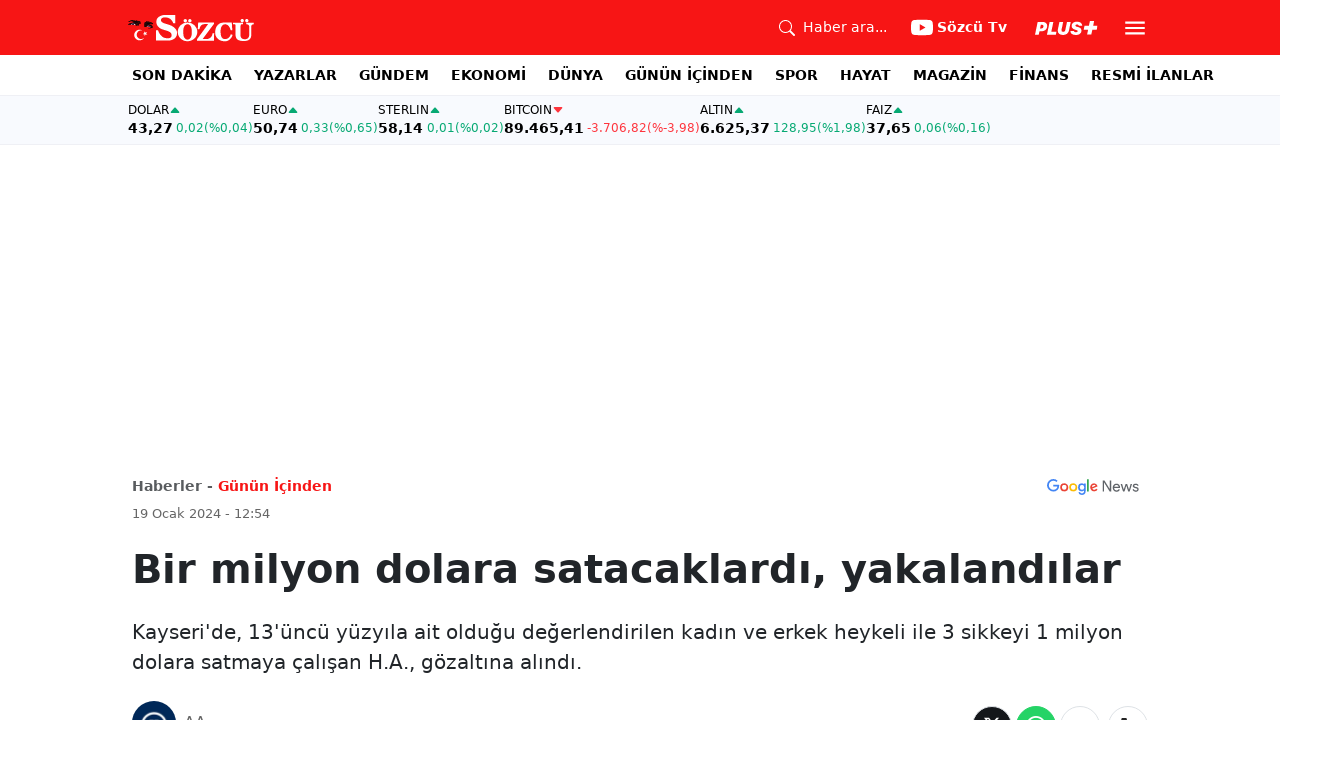

--- FILE ---
content_type: text/html; charset=utf-8
request_url: https://www.google.com/recaptcha/api2/aframe
body_size: 270
content:
<!DOCTYPE HTML><html><head><meta http-equiv="content-type" content="text/html; charset=UTF-8"></head><body><script nonce="KWyLwUEHPV7q8rZegLPwNQ">/** Anti-fraud and anti-abuse applications only. See google.com/recaptcha */ try{var clients={'sodar':'https://pagead2.googlesyndication.com/pagead/sodar?'};window.addEventListener("message",function(a){try{if(a.source===window.parent){var b=JSON.parse(a.data);var c=clients[b['id']];if(c){var d=document.createElement('img');d.src=c+b['params']+'&rc='+(localStorage.getItem("rc::a")?sessionStorage.getItem("rc::b"):"");window.document.body.appendChild(d);sessionStorage.setItem("rc::e",parseInt(sessionStorage.getItem("rc::e")||0)+1);localStorage.setItem("rc::h",'1768940051626');}}}catch(b){}});window.parent.postMessage("_grecaptcha_ready", "*");}catch(b){}</script></body></html>

--- FILE ---
content_type: application/javascript; charset=utf-8
request_url: https://fundingchoicesmessages.google.com/f/AGSKWxURF3XlBj3_XuAcMCNBTd6bkX55eIsyxs9Fh_pE48W7m-VEXekWUP39Q9E7Pj1lWnQOLCBwaJVbZhZyDwF5FNW7Cd3dgRDkHBiH9wwr1MFXBNKoeRXt9wF9wzvV6ye_HN7n5PrN7_cYojtPvZ7jdGa9dSt7nQFv7bNA7HM8oiT1gZzso2cGCGMVew==/__400-80._ad1b./bbad4./wixads./ad/loading.
body_size: -1289
content:
window['edcbae14-467a-4c4b-9e29-1e15e07f2dac'] = true;